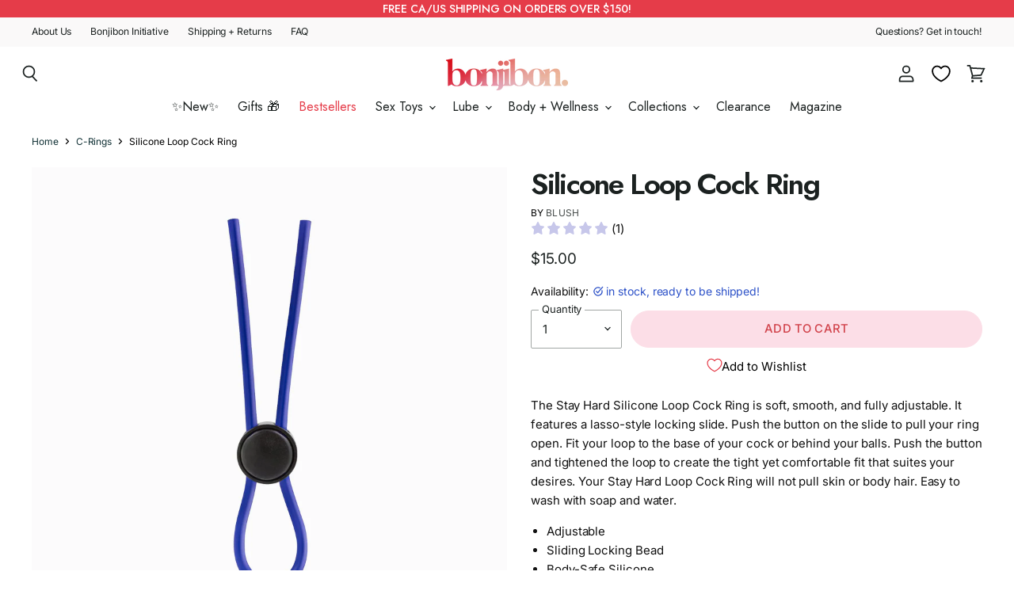

--- FILE ---
content_type: text/css
request_url: https://cdn.appmate.io/themecode/bonjibon/main/custom.css?generation=1742171932571108
body_size: 117
content:
wishlist-link .wk-button{--icon-size: 22px;--icon-stroke-width: 1.8px;--icon-stroke: black;height:44px;width:44px}@media screen and (max-width: 719px){wishlist-link .wk-button{height:30px;width:30px;top:5px}}wishlist-link .wk-counter{--size: 17px}wishlist-button-product .wk-button,wishlist-button-product .wk-button:hover{--icon-stroke-width: 1.2px;--icon-offset-vertical: -1px;margin-top:0;padding:0}


--- FILE ---
content_type: application/javascript; charset=UTF-8
request_url: https://widgets.juniphq.com/v1/junip_shopify.js?shop=bonjibon.myshopify.com
body_size: 11314
content:
!function(){var e,t,n,r,i={445:function(e,t,n){"use strict";var r=n(1601),i=n.n(r),a=n(6314),o=n.n(a)()(i());o.push([e.id,":root{--junipOutlineColor:#637381}.shopify-app-block:has([class^=junip-]){flex-grow:1;max-width:100%;width:inherit}[class^=junip-],[class^=junip-] *,[class^=junip-] :after,[class^=junip-] :before,[class^=junip-]:after,[class^=junip-]:before{box-sizing:border-box}[class^=junip-] svg{fill:none;stroke:none}.junip-product-review,.junip-product-summary,.junip-review-section{animation:junipNodeInserted .01s}.junip-product-review{outline:none;width:100%}.junip-review-section{display:block!important}.junip-product-summary-rendered{display:block}.junip-product-summary-clickable{cursor:pointer}.junip-product-summary-clickable .junip-product-summary-star-ratings-container{outline:none;transition:box-shadow .15s ease-in}.junip-product-summary-clickable .junip-product-summary-star-ratings-container:focus{box-shadow:0 0 0 .2em #637381;box-shadow:0 0 0 .2em var(--junipOutlineColor)}.junip-product-summary-stars-wrapper{text-align:inherit}.junip-product-summary-star-ratings-container{align-items:center;display:inline-flex;margin-left:-1px}.junip-stars-container{position:relative}.junip-stars-container,.junip-stars-container .junip-stars-outline{align-items:center;display:flex}.junip-stars-container .junip-stars-filled{align-items:center;display:flex;height:100%;inset-inline-start:0;left:0;overflow:hidden;position:absolute;top:0}.junip-stars-container .junip-stars-filled .junip-star-filled{flex-shrink:0}.junip-product-summary-star{height:20px;padding:2px;width:20px;z-index:inherit}.junip-product-summary-star svg{display:block;height:auto;margin:auto;width:auto}.junip-product-summary-review-count{color:inherit;margin-left:3px}.junip-see-more{display:block;margin-left:auto;margin-right:auto;margin-top:16px}@keyframes junipNodeInserted{0%{transform:translateZ(1px)}to{transform:translateZ(0)}}",""]),t.A=o},540:function(e){"use strict";e.exports=function(e){var t=document.createElement("style");return e.setAttributes(t,e.attributes),e.insert(t,e.options),t}},568:function(e,t,n){"use strict";function r(e,t){"Enter"!==e.key&&" "!==e.key||(e.preventDefault(),"function"==typeof t&&t())}n.d(t,{A:function(){return r}})},1601:function(e){"use strict";e.exports=function(e){return e[1]}},4284:function(e){"use strict";var t,n=(t=[],function(e,n){return t[e]=n,t.filter(Boolean).join("\n")});function r(e,t,r,i){var a;if(r)a="";else{a="",i.supports&&(a+="@supports (".concat(i.supports,") {")),i.media&&(a+="@media ".concat(i.media," {"));var o=void 0!==i.layer;o&&(a+="@layer".concat(i.layer.length>0?" ".concat(i.layer):""," {")),a+=i.css,o&&(a+="}"),i.media&&(a+="}"),i.supports&&(a+="}")}if(e.styleSheet)e.styleSheet.cssText=n(t,a);else{var s=document.createTextNode(a),c=e.childNodes;c[t]&&e.removeChild(c[t]),c.length?e.insertBefore(s,c[t]):e.appendChild(s)}}var i={singleton:null,singletonCounter:0};e.exports=function(e){if("undefined"==typeof document)return{update:function(){},remove:function(){}};var t=i.singletonCounter++,n=i.singleton||(i.singleton=e.insertStyleElement(e));return{update:function(e){r(n,t,!1,e)},remove:function(e){r(n,t,!0,e)}}}},4868:function(e){"use strict";e.exports=function(e,t){Object.keys(t).forEach(function(n){e.setAttribute(n,t[n])})}},5072:function(e){"use strict";var t=[];function n(e){for(var n=-1,r=0;r<t.length;r++)if(t[r].identifier===e){n=r;break}return n}function r(e,r){for(var a={},o=[],s=0;s<e.length;s++){var c=e[s],u=r.base?c[0]+r.base:c[0],l=a[u]||0,d="".concat(u," ").concat(l);a[u]=l+1;var p=n(d),f={css:c[1],media:c[2],sourceMap:c[3],supports:c[4],layer:c[5]};if(-1!==p)t[p].references++,t[p].updater(f);else{var m=i(f,r);r.byIndex=s,t.splice(s,0,{identifier:d,updater:m,references:1})}o.push(d)}return o}function i(e,t){var n=t.domAPI(t);n.update(e);return function(t){if(t){if(t.css===e.css&&t.media===e.media&&t.sourceMap===e.sourceMap&&t.supports===e.supports&&t.layer===e.layer)return;n.update(e=t)}else n.remove()}}e.exports=function(e,i){var a=r(e=e||[],i=i||{});return function(e){e=e||[];for(var o=0;o<a.length;o++){var s=n(a[o]);t[s].references--}for(var c=r(e,i),u=0;u<a.length;u++){var l=n(a[u]);0===t[l].references&&(t[l].updater(),t.splice(l,1))}a=c}}},5630:function(e,t,n){"use strict";n.d(t,{L6:function(){return f},Tl:function(){return g},Zi:function(){return u},av:function(){return m},fz:function(){return p},kk:function(){return d},vv:function(){return y}});var r=n(5688);let i={en:"English"},a="en",o={},s="en";async function c(e,t=!1){const n=await async function(e,t=!1){if(t)try{return{locale:e,translations:await l(e)}}catch(e){}const n=e.split("-")[0];if(e in i)try{return{locale:e,translations:await l(e)}}catch{}if(n in i)try{return{locale:n,translations:await l(n)}}catch{}return{locale:s,translations:await l(s)}}(e,t);return o=n.translations,a=n.locale,a}async function u({defaultLocale:e="en",dynamic:t=!0,forceLocale:n=null}={}){if(n)return await c(n,!0);var a;await async function(){try{const e=await r.A.get("v2/locales");if(e?.data?.data){const t=e.data.data;i=t.length?t.reduce((e,{title:t,value:n})=>(e[n]=t,e),{}):{en:"English"}}}catch(e){}}(),s=(a=e)&&a in i?a:"en";const o=t?function(){const e=window.Shopify?.locale,t=window.Shopify?.country,n=window?.navigator?.language,r=[[e,t].filter(Boolean).join("-"),e,n];for(const e of r)if(e in i)return e;return s}():e;return await c(o)}async function l(e){try{return await n(9002)(`./${e}.json`).then(e=>e.default||e)}catch(e){return await n(9002)(`./${s}.json`).then(e=>e.default||e)}}function d(){return a}function p(){return i[a]}function f(){return a.startsWith("en")}function m(e,t){return e.split("-")[0]===t.split("-")[0]}function g(e,t={}){let n=e.split(".").reduce((e,t)=>e?e[t]:void 0,o);if("object"==typeof n&&null!=t.count){const e=(r=a,i=t.count,new Intl.PluralRules(r).select(i));n=n[e]??n.other}var r,i;return"string"==typeof n&&Object.entries(t).forEach(([e,t])=>{n=n.replace(new RegExp(`{${e}}`,"g"),t)}),n||e}function y(e,t=a){if("string"==typeof e&&/(\$|€|£|¥|₹|₽|¢|\b[A-Z]{3}\b)/.test(e))return e;if(isNaN(parseFloat(e)))return e;const n=window.Shopify?.currency?.active||"USD";return new Intl.NumberFormat(t,{style:"currency",currency:n}).format(e)}},5688:function(e,t,n){"use strict";n.d(t,{H:function(){return r}});const r=50,i=(()=>{const e=(window.fetch,(()=>{try{const e=document.createElement("iframe");e.style.display="none",(document.body||document.documentElement).appendChild(e);const{fetch:t}=e.contentWindow||{};return t||window.fetch}catch{return window.fetch}})()),t={_headers:{},_params:{},_baseUrl:"https://api.juniphq.com",_storeId:null,_locale:"en",setLocale:e=>{t._locale=e},setStoreId:e=>{t._storeId=e},setHeaders:e=>{t._headers={...t._headers,...e,"Content-Type":"application/json"}},setParams:e=>{t._params=e},fetch:(t,n)=>e(t,n)},n=async(n,i,a,o=!0)=>{const s={method:n,headers:t._headers,referrer:window?.location?.origin||""};i=new URL(i,r(i)),o&&(i.pathname=`/${t._locale}`+i.pathname),a&&("GET"===n?(a={...a,...t._params},Object.keys(a).forEach(e=>a[e]&&i.searchParams.append(e,a[e]))):s.body=JSON.stringify(a));return(e=>e.text().then(t=>{const n=t&&JSON.parse(t);if(!e.ok){const t={response:{status:e?.status,statusText:e?.statusText,data:n},message:n?.message||e.statusText};return Promise.reject(t)}return{data:n}}))(await e(i,s))},r=e=>{const{_baseUrl:n,_storeId:r}=t,i=100*parseFloat("1.00")||0;return e.includes("v2")&&r&&r%100<i?"https://apid.juniphq.com":n};return t.get=async(e,{params:t}={},r)=>n("GET",e,t,r),t.post=async(e,t={},r)=>n("POST",e,t,r),t.put=async(e,t={},r)=>n("PUT",e,t,r),t})();t.A=i},5856:function(e,t,n){"use strict";n.d(t,{Z:function(){return i},a:function(){return a}});var r=n(5630);function i(e){const t=(0,r.kk)();return new Intl.NumberFormat(t,{minimumFractionDigits:0,maximumFractionDigits:2}).format(e)}function a(e){const t=(0,r.Tl)("number.thousand"),n=(0,r.Tl)("number.million"),a=(0,r.Tl)("number.billion");return e<1e3||e<1e4?i(e):e<1e6?i(e/1e3)+t:e<1e9?i(e/1e6)+n:e<1e12?i(e/1e9)+a:i(e)}},6314:function(e){"use strict";e.exports=function(e){var t=[];return t.toString=function(){return this.map(function(t){var n="",r=void 0!==t[5];return t[4]&&(n+="@supports (".concat(t[4],") {")),t[2]&&(n+="@media ".concat(t[2]," {")),r&&(n+="@layer".concat(t[5].length>0?" ".concat(t[5]):""," {")),n+=e(t),r&&(n+="}"),t[2]&&(n+="}"),t[4]&&(n+="}"),n}).join("")},t.i=function(e,n,r,i,a){"string"==typeof e&&(e=[[null,e,void 0]]);var o={};if(r)for(var s=0;s<this.length;s++){var c=this[s][0];null!=c&&(o[c]=!0)}for(var u=0;u<e.length;u++){var l=[].concat(e[u]);r&&o[l[0]]||(void 0!==a&&(void 0===l[5]||(l[1]="@layer".concat(l[5].length>0?" ".concat(l[5]):""," {").concat(l[1],"}")),l[5]=a),n&&(l[2]?(l[1]="@media ".concat(l[2]," {").concat(l[1],"}"),l[2]=n):l[2]=n),i&&(l[4]?(l[1]="@supports (".concat(l[4],") {").concat(l[1],"}"),l[4]=i):l[4]="".concat(i)),t.push(l))}},t}},7659:function(e){"use strict";var t={};e.exports=function(e,n){var r=function(e){if(void 0===t[e]){var n=document.querySelector(e);if(window.HTMLIFrameElement&&n instanceof window.HTMLIFrameElement)try{n=n.contentDocument.head}catch(e){n=null}t[e]=n}return t[e]}(e);if(!r)throw new Error("Couldn't find a style target. This probably means that the value for the 'insert' parameter is invalid.");r.appendChild(n)}},9002:function(e,t,n){var r={"./da.json":[9593,480],"./de.json":[6477,708],"./en.json":[5553,124],"./es.json":[2706,211],"./fi.json":[915,450],"./fr.json":[4554,15],"./it.json":[6851,478],"./ja.json":[2551,6],"./nb.json":[1186,471],"./nl.json":[6164,961],"./pt-BR.json":[9857,412],"./pt.json":[4606,411],"./sv.json":[6643,590],"./tr.json":[44,161]};function i(e){if(!n.o(r,e))return Promise.resolve().then(function(){var t=new Error("Cannot find module '"+e+"'");throw t.code="MODULE_NOT_FOUND",t});var t=r[e],i=t[0];return n.e(t[1]).then(function(){return n.t(i,19)})}i.keys=function(){return Object.keys(r)},i.id=9002,e.exports=i}},a={};function o(e){var t=a[e];if(void 0!==t)return t.exports;var n=a[e]={id:e,exports:{}};return i[e].call(n.exports,n,n.exports,o),n.exports}o.m=i,o.n=function(e){var t=e&&e.__esModule?function(){return e.default}:function(){return e};return o.d(t,{a:t}),t},t=Object.getPrototypeOf?function(e){return Object.getPrototypeOf(e)}:function(e){return e.__proto__},o.t=function(n,r){if(1&r&&(n=this(n)),8&r)return n;if("object"==typeof n&&n){if(4&r&&n.__esModule)return n;if(16&r&&"function"==typeof n.then)return n}var i=Object.create(null);o.r(i);var a={};e=e||[null,t({}),t([]),t(t)];for(var s=2&r&&n;("object"==typeof s||"function"==typeof s)&&!~e.indexOf(s);s=t(s))Object.getOwnPropertyNames(s).forEach(function(e){a[e]=function(){return n[e]}});return a.default=function(){return n},o.d(i,a),i},o.d=function(e,t){for(var n in t)o.o(t,n)&&!o.o(e,n)&&Object.defineProperty(e,n,{enumerable:!0,get:t[n]})},o.f={},o.e=function(e){return Promise.all(Object.keys(o.f).reduce(function(t,n){return o.f[n](e,t),t},[]))},o.u=function(e){return"chunks/junip."+({6:"lang-ja-json",15:"lang-fr-json",124:"lang-en-json",161:"lang-tr-json",211:"lang-es-json",411:"lang-pt-json",412:"lang-pt-BR-json",450:"lang-fi-json",471:"lang-nb-json",478:"lang-it-json",480:"lang-da-json",590:"lang-sv-json",708:"lang-de-json",961:"lang-nl-json"}[e]||e)+".js?v="+{6:"a58a42ebcff366860555",15:"ac8e62c4aa1b3e477c9d",89:"aa41f0f0029c4ceef121",124:"88dce5565fbb6779f789",155:"3e066a7a647329d6573a",161:"5c6f0370b884fea8f07b",184:"f858f5170a28c7480a62",211:"784792836ae10555b948",241:"b99c5ac5324b1bafb1e6",246:"1210e0760e4ce697d381",280:"2fbabc07377a611fba34",295:"e36a2abdab5b459e8153",312:"9ea40a61c866bd098940",388:"25415a40612ee06271c9",411:"1c8f9a7c2221862324ef",412:"921bda85a19bf5fd1e36",450:"e54c89e6f755881e3567",471:"96085509e27ec0d9c1ca",478:"0e0a73e7fe15bf0b950a",480:"e9f9b342ef5900ec1d8c",565:"8fc911ce7a54718ee00e",567:"0a0a5e0ef1825ac3ef2b",590:"6fbdec51fad92e5f63a3",630:"bbbaafc1bfc08c766265",708:"a5ac5dc8995ab8d50f15",761:"c29b9803a194ea3a44b3",882:"41621e065b3045805dc5",893:"0b0a1e0a44aa5afd6c6a",910:"8b91ac907d4648a72801",961:"14c0aa3d2c4855a257b8",976:"99ea2027f00ec4756512"}[e]},o.miniCssF=function(e){return"styles/"+e+"."+{89:"f9006ade31a0531864b2",184:"91422b3906585da38a34",241:"d68a0d21cd8ac3bce67f",246:"5bba406a62ffe0a8f6a2",280:"68b1955b3ed5435ecb55",295:"04158e23d8d00558fde7",312:"ab2166827d21cad040d4",335:"9b51ee1938a69aecee16",388:"45338c90389ea3ed4d29",565:"2abf07bb67f9351d09bf",567:"1abdc9a38314667ac141",893:"845dc0bf1b695064938e"}[e]+".css"},o.g=function(){if("object"==typeof globalThis)return globalThis;try{return this||new Function("return this")()}catch(e){if("object"==typeof window)return window}}(),o.o=function(e,t){return Object.prototype.hasOwnProperty.call(e,t)},n={},r="junip-widgets:",o.l=function(e,t,i,a){if(n[e])n[e].push(t);else{var s,c;if(void 0!==i)for(var u=document.getElementsByTagName("script"),l=0;l<u.length;l++){var d=u[l];if(d.getAttribute("src")==e||d.getAttribute("data-webpack")==r+i){s=d;break}}s||(c=!0,(s=document.createElement("script")).charset="utf-8",o.nc&&s.setAttribute("nonce",o.nc),s.setAttribute("data-webpack",r+i),s.src=e),n[e]=[t];var p=function(t,r){s.onerror=s.onload=null,clearTimeout(f);var i=n[e];if(delete n[e],s.parentNode&&s.parentNode.removeChild(s),i&&i.forEach(function(e){return e(r)}),t)return t(r)},f=setTimeout(p.bind(null,void 0,{type:"timeout",target:s}),12e4);s.onerror=p.bind(null,s.onerror),s.onload=p.bind(null,s.onload),c&&document.head.appendChild(s)}},o.r=function(e){"undefined"!=typeof Symbol&&Symbol.toStringTag&&Object.defineProperty(e,Symbol.toStringTag,{value:"Module"}),Object.defineProperty(e,"__esModule",{value:!0})},function(){var e;o.g.importScripts&&(e=o.g.location+"");var t=o.g.document;if(!e&&t&&(t.currentScript&&"SCRIPT"===t.currentScript.tagName.toUpperCase()&&(e=t.currentScript.src),!e)){var n=t.getElementsByTagName("script");if(n.length)for(var r=n.length-1;r>-1&&(!e||!/^http(s?):/.test(e));)e=n[r--].src}if(!e)throw new Error("Automatic publicPath is not supported in this browser");e=e.replace(/^blob:/,"").replace(/#.*$/,"").replace(/\?.*$/,"").replace(/\/[^\/]+$/,"/"),o.p=e}(),function(){if("undefined"!=typeof document){var e=function(e){return new Promise(function(t,n){var r=o.miniCssF(e),i=o.p+r;if(function(e,t){for(var n=document.getElementsByTagName("link"),r=0;r<n.length;r++){var i=(o=n[r]).getAttribute("data-href")||o.getAttribute("href");if("stylesheet"===o.rel&&(i===e||i===t))return o}var a=document.getElementsByTagName("style");for(r=0;r<a.length;r++){var o;if((i=(o=a[r]).getAttribute("data-href"))===e||i===t)return o}}(r,i))return t();!function(e,t,n,r,i){var a=document.createElement("link");a.rel="stylesheet",a.type="text/css",o.nc&&(a.nonce=o.nc),a.onerror=a.onload=function(n){if(a.onerror=a.onload=null,"load"===n.type)r();else{var o=n&&n.type,s=n&&n.target&&n.target.href||t,c=new Error("Loading CSS chunk "+e+" failed.\n("+o+": "+s+")");c.name="ChunkLoadError",c.code="CSS_CHUNK_LOAD_FAILED",c.type=o,c.request=s,a.parentNode&&a.parentNode.removeChild(a),i(c)}},a.href=t,n?n.parentNode.insertBefore(a,n.nextSibling):document.head.appendChild(a)}(e,i,null,t,n)})},t={814:0};o.f.miniCss=function(n,r){t[n]?r.push(t[n]):0!==t[n]&&{89:1,184:1,241:1,246:1,280:1,295:1,312:1,335:1,388:1,565:1,567:1,893:1}[n]&&r.push(t[n]=e(n).then(function(){t[n]=0},function(e){throw delete t[n],e}))}}}(),function(){var e={814:0};o.f.j=function(t,n){var r=o.o(e,t)?e[t]:void 0;if(0!==r)if(r)n.push(r[2]);else if(335!=t){var i=new Promise(function(n,i){r=e[t]=[n,i]});n.push(r[2]=i);var a=o.p+o.u(t),s=new Error;o.l(a,function(n){if(o.o(e,t)&&(0!==(r=e[t])&&(e[t]=void 0),r)){var i=n&&("load"===n.type?"missing":n.type),a=n&&n.target&&n.target.src;s.message="Loading chunk "+t+" failed.\n("+i+": "+a+")",s.name="ChunkLoadError",s.type=i,s.request=a,r[1](s)}},"chunk-"+t,t)}else e[t]=0};var t=function(t,n){var r,i,a=n[0],s=n[1],c=n[2],u=0;if(a.some(function(t){return 0!==e[t]})){for(r in s)o.o(s,r)&&(o.m[r]=s[r]);if(c)c(o)}for(t&&t(n);u<a.length;u++)i=a[u],o.o(e,i)&&e[i]&&e[i][0](),e[i]=0},n=window.webpackChunkjunip_widgets=window.webpackChunkjunip_widgets||[];n.forEach(t.bind(null,0)),n.push=t.bind(null,n.push.bind(n))}(),function(){"use strict";var e=o(5688),t=o(5630),n=o(5856),r=o(568);var i=o(5072),a=o.n(i),s=o(4284),c=o.n(s),u=o(7659),l=o.n(u),d=o(4868),p=o.n(d),f=o(540),m=o.n(f),g=o(445),y={attributes:{id:"junipV2MainStyles"}};y.setAttributes=p(),y.insert=l().bind(null,"head"),y.domAPI=c(),y.insertStyleElement=m();a()(g.A,y),g.A&&g.A.locals&&g.A.locals;function w({storeKeyElement:i,force:a=!1}){const s=new URLSearchParams(window.location.search);let c=s.get("junip-preview-mode")||!1,u=s.get("junip-break-cache")||!1,l=s.get("junip-enabled")||!1,d=s.get("junip-media-gallery-enabled")||!1,p=s.get("junip-search-enabled")||!1,f=s.get("junip-grid-layout")||!1,m=s.get("junip-locale")||null,g=s.get("junip-ai-enabled")||!1;c?window.sessionStorage.setItem("junipPreviewMode",!0):c="true"===window.sessionStorage.getItem("junipPreviewMode")||!1,u?window.sessionStorage.setItem("junipBreakCache",!0):u="true"===window.sessionStorage.getItem("junipBreakCache")||"true"===function(e){const t=`${encodeURIComponent(e)}=`,n=document.cookie.split(";").map(e=>e.trim()).find(e=>e.startsWith(t));return n?decodeURIComponent(n.substring(t.length)):null}("junipBreakCache"),l?window.sessionStorage.setItem("junipEnabled",!0):l="true"===window.sessionStorage.getItem("junipEnabled")||!1,d?window.sessionStorage.setItem("junipMediaGalleryEnabled",!0):d="true"===window.sessionStorage.getItem("junipMediaGalleryEnabled")||!1,p?window.sessionStorage.setItem("junipSearchEnabled",!0):p="true"===window.sessionStorage.getItem("junipSearchEnabled"),f?window.sessionStorage.setItem("junipGridLayout",!0):f="true"===window.sessionStorage.getItem("junipGridLayout"),m?window.sessionStorage.setItem("junipLocale",m):m=window.sessionStorage.getItem("junipLocale")||null,g?window.sessionStorage.setItem("junipAI",!0):g="true"===window.sessionStorage.getItem("junipAI")||!1;let{storeKey:y,onsiteEnabled:w,reviewCountEnabled:b,starColor:v,supportsThemeExtensions:h,shopifyPreviewMode:j,starTemplateUrl:S}=i?.dataset||{};async function _({star_template_url:t}){const n=await e.A.fetch(t).then(e=>e.text()),r=document.getElementById("junipStarSymbols");r?.innerHTML&&(r.innerHTML=n)}async function E({primary_color:e,button_color:t,button_text_color_option:n,dark_mode_enabled:r,star_color:i}){const a=document.getElementById("junipCssVariables");a&&a.remove();let s=null;if(r){const{default:e}=await o.e(630).then(o.bind(o,8630));s=e()}document.head.insertAdjacentHTML("beforeend",`\n      <style id="junipCssVariables">\n        :root {\n          --junipPrimaryColor: ${e||"#000"};\n          --junipButtonColor: ${t||"#000"};\n          --junipButtonOutlineColor: ${`${t}80`||"#000"};\n          --junipStarColor: ${i||"#000"};\n          --junipButtonTextColor: ${"light"===n?"#fff":"#000"};\n          --junipBorderColor: ${r?"rgba(255, 255, 255, 0.15)":"rgba(0, 0, 0, 0.08)"};\n          --junipSurfaceColor: ${r?"rgba(255, 255, 255, 0.12)":"rgba(0, 0, 0, 0.03)"};\n        }\n        ${s?`.junip-product-review, .junip-review-section, .junip-ugc-gallery, .junip-review-carousel {\n          color: ${s};\n        }`:""}\n      </style>\n    `.replace(/\s+/g," "))}async function k({displaySettings:t}){const n=document.querySelectorAll(".junip-review-section");if(n?.forEach?.(e=>e.setAttribute("data-initialized",!0)),c){if(n.length>0){const{previewData:e}=await o.e(976).then(o.bind(o,4976));for(let r of n)x({displaySettings:t,element:r,data:e,previewMode:!0})}}else if(n.length>0)try{for(let r of n){const n=parseInt(r.dataset?.reviewsCount)||10,i=r.dataset?.reviewsType||"all";let a="product_reviews",o={};"store_reviews"===i&&(a="store_reviews","https://junip.co"===window.location.origin&&(o={provider:"junip"}));const s="store_reviews"===a?"/v2/store/reviews":"/v2/product_overview/reviews";x({displaySettings:t,element:r,data:(await e.A.get(s,{params:{sort_field:"created_at",sort_order:"desc",page_size:n,page_after:null,page_before:null,...o}})).data,pageSize:n})}}catch(e){}}async function x({displaySettings:e,element:t,data:n,previewMode:r=!1}){t.style.display="block";const i=t.dataset.layout,a=parseInt(t.dataset?.reviewsCount)||10,s=t.dataset?.reviewsType||"all",c="true"===t.dataset?.showSummary||!1,u="true"===t?.dataset?.mediaGalleryEnabled||"true"===t?.dataset?.showMediaGallery&&!0===e?.media_gallery_enabled||!1,{renderReviewSection:l}=await Promise.all([o.e(155),o.e(280)]).then(o.bind(o,5458));l({storeKey:y,displaySettings:{...e,media_gallery_enabled:u},element:t,data:n,layout:i,previewMode:r,pageSize:a,reviewsType:s,showSummary:c})}async function A({displaySettings:e,element:t}){t?.setAttribute("data-initialized",!0);const{renderUgcGallery:n}=await Promise.all([o.e(155),o.e(280)]).then(o.bind(o,5458));n({storeKey:y,displaySettings:e,element:t,previewMode:c})}async function I({displaySettings:e,element:t}){t?.setAttribute("data-initialized",!0);const{renderReviewCarousel:n}=await Promise.all([o.e(155),o.e(280)]).then(o.bind(o,5458));n({storeKey:y,displaySettings:e,element:t,previewMode:c})}async function C({displaySettings:t,element:n}){const r=n?.dataset?.productId;if(!r||!1===t?.ai_chat_enabled)return;const i=await e.A.get(`/v2/products/remote/${r}`),a=i.data?.data||null;if(!a)return;n?.setAttribute("data-initialized",!0);const{renderAiMiniWidget:s}=await Promise.all([o.e(155),o.e(280)]).then(o.bind(o,5458));s({storeKey:y,displaySettings:t,product:a,element:n})}async function L({displaySettings:e,element:t}){t?.setAttribute("data-initialized",!0);const{renderBadge:n}=await Promise.all([o.e(155),o.e(280)]).then(o.bind(o,5458));n({storeKey:y,displaySettings:e,element:t,previewMode:c})}async function T({displaySettings:t,element:n}){if(!n){const a=document.querySelectorAll(".junip-product-review");for(const s of a)T({displaySettings:t,element:s});return}n?.setAttribute("data-initialized",!0);const r=n?.dataset?.productId,i=t.review_page_size||10;if(c){if(n&&r){n.id=`junipProductReviews${r}`,n.setAttribute("tabindex","-1");const{default:u}=await Promise.all([o.e(155),o.e(280)]).then(o.bind(o,5458)),{previewData:l}=await o.e(976).then(o.bind(o,4976));u({storeKey:y,displaySettings:t,element:n,data:l,product:l.product,previewMode:!0})}}else if(n&&r){async function d(){return await e.A.get(`/v2/products/remote/${r}/reviews`,{params:{sort_field:"created_at",sort_order:"desc",page_size:i,page_after:null,page_before:null}})}async function p(){return await e.A.get(`/v2/products/remote/${r}`)}n.id=`junipProductReviews${r}`,n.setAttribute("tabindex","-1");try{let[f,m]=await Promise.all([d(),p()]);const g=m.data?.data;if(g.unreviewable)return;if(f?.data?.data?.length>0)O({product:g});else if(n.classList.add("junip-product-review-empty"),t.smart_display_enabled)return;const{default:w}=await Promise.all([o.e(155),o.e(280)]).then(o.bind(o,5458));w({storeKey:y,displaySettings:t,element:n,data:f.data,product:g})}catch(b){"true"===n.dataset?.initialized&&(n.innerHTML="")}}}async function M({displaySettings:t,fetchData:n,elements:r=null}){const i=r||document.querySelectorAll(".junip-product-summary");i?.forEach?.(e=>e.setAttribute("data-initialized",!0));const a=document.querySelector(".junip-product-review");let o={};for(let e of i){const t=e.dataset?.productId;t&&(o[t]?o[t].push(e):o[t]=[e])}if(c)return void function(e,t,n){const r=Object.values(t);for(let t of r)for(let r of t)P({element:r,rating:4,count:3,displaySettings:e,productReviewElement:n})}(t,o,a);if(!1===n||!t.onsite_enabled)return void function({displaySettings:e,productElements:t,productReviewElement:n}){for(let r of t)if(e.onsite_enabled){const t=parseInt(r.dataset?.productRatingCount),i=parseFloat(r.dataset?.productRatingAverage);t>0&&i>0&&P({element:r,rating:i,count:t,displaySettings:e,productReviewElement:n,fromMetaData:!0})}else P({element:r,displaySettings:e})}({displaySettings:t,productElements:i,productReviewElement:a});const s=Object.keys(o),u=[];for(let t=0;t<s.length;t+=e.H){const n=s.slice(t,t+e.H);u.push(e.A.get("/v2/products",{params:{remote_ids:n,page_size:e.H}}))}const l=(await Promise.all(u)).map(e=>e.data.data).flat();for(let e of Object.keys(o)){if(!l.find(t=>t.remote_id===e)){for(let t of o[e])t.innerHTML="",t.classList.remove("junip-product-summary-clickable"),t.classList.remove("junip-product-summary-rendered");delete o[e]}}for(let e of l)for(let n of o[e.remote_id]){const r=e.rating_count;P({element:n,rating:e.rating_average,count:r,displaySettings:t,productReviewElement:a,unreviewable:e.unreviewable})}}function P({element:e,rating:t,count:i,displaySettings:a,productReviewElement:o,unreviewable:s,fromMetaData:u}){if(!a.onsite_enabled&&!c||0===t||0===i||s)return e.innerHTML="",e.classList.remove("junip-product-summary-clickable"),void e.classList.remove("junip-product-summary-rendered");const l=a.review_count_enabled,d='\n      <div class="junip-product-summary-star junip-star-outline">\n        \n      <svg viewBox="0 0 16 16" xmlns="http://www.w3.org/2000/svg" role="img">\n        <title>Outline Star</title>\n        <use href="#junipOutlineStar" />\n      </svg>\n    \n      </div>\n    '.repeat(5),p='\n      <div class="junip-product-summary-star junip-star-filled">\n        \n      <svg viewBox="0 0 16 16" xmlns="http://www.w3.org/2000/svg" role="img">\n        <title>Filled Star</title>\n        <use href="#junipFilledStar" />\n      </svg>\n    \n      </div>\n    '.repeat(5),f=l?`\n      <div class="junip-product-summary-review-count">\n        (${(0,n.Z)(i)||i})\n      </div>\n    `:"",m=Math.round(100*(t+(Number?.EPSILON||0)))/100;e.innerHTML=`\n      <div class="junip-product-summary-stars-wrapper">\n        <div class="junip-product-summary-star-ratings-container" ${o?.dataset?.productId===e.dataset?.productId?'tabindex="0" role="button"':'role="img"'} aria-label="${m} stars, ${i} reviews">\n          <div class="junip-stars-container">\n            <div class="junip-stars-outline">\n              ${d}\n            </div>\n            <div class="junip-stars-filled" style="width: ${20*t}%">\n              ${p}\n            </div>\n          </div>\n          ${f}\n        </div>\n      </div>\n    `,o?.dataset?.productId===e.dataset?.productId&&(u&&O({rating_average:t,rating_count:i}),e.classList.contains("junip-product-summary-clickable")||(e.classList.add("junip-product-summary-clickable"),e.addEventListener("click",()=>{o.focus({preventScroll:!0}),o.scrollIntoView({behavior:"smooth"})}),e.addEventListener("keydown",e=>{(0,r.A)(e,()=>{o.focus({preventScroll:!0}),o.scrollIntoView({behavior:"smooth"})})}))),e.classList.contains("junip-product-summary-rendered")||e.classList.add("junip-product-summary-rendered")}function O({rating_average:e,rating_count:t,product:n}){if(n&&(e=Math.round(100*n.rating_average)/100,t=n.rating_count),0===t)return;let r={"@context":"http://schema.org","@type":"Product",name:n?.title||"",aggregateRating:{"@type":"AggregateRating",ratingValue:e,reviewCount:t,bestRating:5,worstRating:1}},i=!1;const a=document.querySelectorAll('[type="application/ld+json"]'),o=[];for(let e of a)try{let t=JSON.parse(e.innerHTML.replaceAll("\n"," "));if("Product"===t["@type"]){if(t.aggregateRating){i=!0;break}o.push(e)}}catch(e){break}if(!i)for(let e of o)try{let t=JSON.parse(e.innerHTML.replaceAll("\n"," "));!t.name&&n?.title&&(t.name=n.title),t.aggregateRating=r.aggregateRating,e.innerHTML=JSON.stringify(t),i=!0;break}catch(e){break}if(!1===i&&r.name){let e=document.createElement("script");e.type="application/ld+json",e.innerHTML=JSON.stringify(r);let t=document.getElementsByTagName("script")[0];t.parentNode.insertBefore(e,t)}}"true"===h&&window?.Shopify?.designMode&&(c="true"===j||!1,function(e,t,n){const r=[`${encodeURIComponent(e)}=${encodeURIComponent(t||"")}`];if(n){const e=new Date;e.setTime(e.getTime()+24*n*60*60*1e3),r.push(`expires=${e.toUTCString()}`)}r.push("path=/","SameSite=None","Secure"),document.cookie=r.join("; ")}("junipBreakCache","true",7),u=!0),w="true"===w,b="true"===b,e.A.setHeaders({"Junip-Store-Key":y}),e.A.setParams({v:u?Date.now():y}),y&&async function(){if(!0===window.junipLoaded&&!a)return;window.junipLoaded=!0;try{!function(){if(document.getElementById("junipStarSymbols"))return;const e='\n      <symbol id="junipOutlineStar" viewBox="0 0 16 16"><title>Outline star</title><path d="m3.2 16.0001081c-.1687782 0-.33328968-.0531313-.47-.1521081-.24051968-.174488-.36451194-.4679107-.322-.762l.743-5.203-2.917-2.917c-.21191095-.21196521-.28756133-.52460199-.196-.81.09130759-.2851682.3345701-.49522345.63-.544l4.398-.734 2.218-4.435c.13744692-.27145241.41573373-.4426761.72-.443.3045618.00166772.58175678.1761261.715.45l2.123 4.362 4.498.801c.2933158.05211246.5333796.26289081.623.547.0898959.28455453.0135125.59548872-.198.806l-2.917 2.917.744 5.203c.042199.2957461-.0839008.5903645-.327.764-.2421349.1739598-.5609835.1986349-.827.064l-4.382-2.22-4.502 2.223c-.10996656.0547452-.23116004.0831081-.354.0831081zm1.51-2.8841081 3.357-1.658.892.452 2.327 1.178-.56-3.912.708-.707 1.29-1.29-3.234-.576-.446-.915-1.06-2.176-1.584 3.171-1.005.168-2.098.35 1.975 1.975-.141.99z" fill="var(--junipStarColor)"/></symbol>\n    ',t=`\n      <svg id="junipStarSymbols" style="display: none;">\n        <svg xmlns="http://www.w3.org/2000/svg" viewBox="0 0 16 16">\n          ${e}\n          \n      <symbol id="junipFilledStar" viewBox="0 0 16 16"><title>Filled star</title><path d="m3.2 16.0001081c-.1687782 0-.33328968-.0531313-.47-.1521081-.24051968-.174488-.36451194-.4679107-.322-.762l.743-5.203-2.917-2.917c-.21191095-.21196521-.28756133-.52460199-.196-.81.09130759-.2851682.3345701-.49522345.63-.544l4.398-.734 2.218-4.435c.13744692-.27145241.41573373-.4426761.72-.443.3045618.00166772.58175678.1761261.715.45l2.123 4.362 4.498.801c.2933158.05211246.5333796.26289081.623.547.0898959.28455453.0135125.59548872-.198.806l-2.917 2.917.744 5.203c.042199.2957461-.0839008.5903645-.327.764-.2421349.1739598-.5609835.1986349-.827.064l-4.382-2.22-4.502 2.223c-.10996656.0547452-.23116004.0831081-.354.0831081z" fill="var(--junipStarColor)"/></symbol>\n    \n        </svg>\n      </svg>\n    `;document.body.insertAdjacentHTML("afterbegin",t)}(),S&&_({star_template_url:S}),w&&!c&&(E({star_color:v}),M({displaySettings:{onsite_enabled:w,review_count_enabled:b,star_color:v},fetchData:!1}));const n=await e.A.get("/v1/display_settings",{params:{include:"store"}});let r=n.data?.display_settings?.[0];e.A.setStoreId(r?.store_id);const i=await(0,t.Zi)({defaultLocale:r?.store?.primary_locale,dynamic:r?.store?.dynamic_locale,forceLocale:m});if(e.A.setLocale(i),"https://junip.co"===window.location.origin&&(r={...r,smart_display_enabled:!1,dark_mode_enabled:!1,onsite_enabled:!0}),l&&!1===r?.onsite_enabled&&(r.onsite_enabled=!0),d&&(r.media_gallery_enabled=!0),p&&(r.search_enabled=!0),f&&(r.review_feed_layout="grid"),g&&(r.ai_chat_enabled=!0),!r||!r?.onsite_enabled&&!c)return void M({displaySettings:{onsite_enabled:!1},fetchData:!1});if(S&&S===r?.star_template_url||_(r),E(r),M({displaySettings:r,fetchData:!0}),T({displaySettings:r}),async function({displaySettings:e}){const t=document.querySelectorAll(".junip-ugc-gallery");for(const n of t)A({displaySettings:e,element:n})}({displaySettings:r}),async function({displaySettings:e}){const t=document.querySelectorAll(".junip-review-carousel");for(const n of t)I({displaySettings:e,element:n})}({displaySettings:r}),k({displaySettings:r}),async function({displaySettings:e}){const t=document.querySelectorAll(".junip-badge");for(const n of t)L({displaySettings:e,element:n})}({displaySettings:r}),async function({displaySettings:e}){const t=document.querySelectorAll(".junip-ai-mini");for(const n of t)C({displaySettings:e,element:n})}({displaySettings:r}),function(e){document.addEventListener("animationstart",t=>{if("junipNodeInserted"===t.animationName){if("true"===t.target.dataset?.initialized)return;const n=t.target?.className||"";n.includes?.("junip-product-summary")?M({displaySettings:e,fetchData:!0,elements:[t.target]}):n.includes?.("junip-product-review")?T({displaySettings:e,element:"junip-product-review"===t.target.className?t.target:null}):n.includes?.("junip-review-section")?k({displaySettings:e}):n.includes?.("junip-ugc-gallery")?A({displaySettings:e,element:t.target}):n.includes?.("junip-review-carousel")?I({displaySettings:e,element:t.target}):n.includes?.("junip-badge")?L({displaySettings:e,element:t.target}):n.includes?.("junip-ai-mini")&&C({displaySettings:e,element:t.target})}},!1)}(r),c&&!window?.Shopify?.designMode){const{renderPreviewBar:e}=await Promise.all([o.e(155),o.e(280)]).then(o.bind(o,5458));e({displaySettings:r})}}catch(e){}}()}let b=document.querySelector(".junip-store-key");b?w({storeKeyElement:b}):window.addEventListener("DOMContentLoaded",()=>{b=document.querySelector(".junip-store-key"),b&&w({storeKeyElement:b})}),window.junip=window.junip||{},window.junip.init=e=>{let t;e?(t=document.createElement("span"),t.dataset.storeKey=e):t=document.querySelector(".junip-store-key"),t&&w({storeKeyElement:t,force:!0})}}()}();

--- FILE ---
content_type: text/javascript; charset=utf-8
request_url: https://bonjibon.com/products/shipping-protection.js
body_size: 579
content:
{"id":8912861266179,"title":"Shipping Protection","handle":"shipping-protection","description":null,"published_at":"2025-02-17T15:54:06-05:00","created_at":"2025-02-17T15:54:05-05:00","vendor":"Bonjibon","type":"Shipping Protection","tags":[],"price":155,"price_min":155,"price_max":850,"available":true,"price_varies":true,"compare_at_price":null,"compare_at_price_min":0,"compare_at_price_max":0,"compare_at_price_varies":false,"variants":[{"id":46414946566403,"title":"0T50","option1":"0T50","option2":null,"option3":null,"sku":"","requires_shipping":false,"taxable":true,"featured_image":null,"available":true,"name":"Shipping Protection - 0T50","public_title":"0T50","options":["0T50"],"price":155,"weight":0,"compare_at_price":null,"inventory_management":null,"barcode":"","requires_selling_plan":false,"selling_plan_allocations":[]},{"id":46414946599171,"title":"50T100","option1":"50T100","option2":null,"option3":null,"sku":"","requires_shipping":false,"taxable":true,"featured_image":null,"available":true,"name":"Shipping Protection - 50T100","public_title":"50T100","options":["50T100"],"price":250,"weight":0,"compare_at_price":null,"inventory_management":null,"barcode":"","requires_selling_plan":false,"selling_plan_allocations":[]},{"id":46414946631939,"title":"100T150","option1":"100T150","option2":null,"option3":null,"sku":"","requires_shipping":false,"taxable":true,"featured_image":null,"available":true,"name":"Shipping Protection - 100T150","public_title":"100T150","options":["100T150"],"price":350,"weight":0,"compare_at_price":null,"inventory_management":null,"barcode":"","requires_selling_plan":false,"selling_plan_allocations":[]},{"id":46414946664707,"title":"150T200","option1":"150T200","option2":null,"option3":null,"sku":"","requires_shipping":false,"taxable":true,"featured_image":null,"available":true,"name":"Shipping Protection - 150T200","public_title":"150T200","options":["150T200"],"price":450,"weight":0,"compare_at_price":null,"inventory_management":null,"barcode":"","requires_selling_plan":false,"selling_plan_allocations":[]},{"id":46414946697475,"title":"200T250","option1":"200T250","option2":null,"option3":null,"sku":"","requires_shipping":false,"taxable":true,"featured_image":null,"available":true,"name":"Shipping Protection - 200T250","public_title":"200T250","options":["200T250"],"price":455,"weight":0,"compare_at_price":null,"inventory_management":null,"barcode":"","requires_selling_plan":false,"selling_plan_allocations":[]},{"id":46414946730243,"title":"250T300","option1":"250T300","option2":null,"option3":null,"sku":"","requires_shipping":false,"taxable":true,"featured_image":null,"available":true,"name":"Shipping Protection - 250T300","public_title":"250T300","options":["250T300"],"price":550,"weight":0,"compare_at_price":null,"inventory_management":null,"barcode":"","requires_selling_plan":false,"selling_plan_allocations":[]},{"id":46414946763011,"title":"300T350","option1":"300T350","option2":null,"option3":null,"sku":"","requires_shipping":false,"taxable":true,"featured_image":null,"available":true,"name":"Shipping Protection - 300T350","public_title":"300T350","options":["300T350"],"price":555,"weight":0,"compare_at_price":null,"inventory_management":null,"barcode":"","requires_selling_plan":false,"selling_plan_allocations":[]},{"id":46414946795779,"title":"350T400","option1":"350T400","option2":null,"option3":null,"sku":"","requires_shipping":false,"taxable":true,"featured_image":null,"available":true,"name":"Shipping Protection - 350T400","public_title":"350T400","options":["350T400"],"price":650,"weight":0,"compare_at_price":null,"inventory_management":null,"barcode":"","requires_selling_plan":false,"selling_plan_allocations":[]},{"id":46414946828547,"title":"400T450","option1":"400T450","option2":null,"option3":null,"sku":"","requires_shipping":false,"taxable":true,"featured_image":null,"available":true,"name":"Shipping Protection - 400T450","public_title":"400T450","options":["400T450"],"price":655,"weight":0,"compare_at_price":null,"inventory_management":null,"barcode":"","requires_selling_plan":false,"selling_plan_allocations":[]},{"id":46414946861315,"title":"450T500","option1":"450T500","option2":null,"option3":null,"sku":"","requires_shipping":false,"taxable":true,"featured_image":null,"available":true,"name":"Shipping Protection - 450T500","public_title":"450T500","options":["450T500"],"price":750,"weight":0,"compare_at_price":null,"inventory_management":null,"barcode":"","requires_selling_plan":false,"selling_plan_allocations":[]},{"id":46414946894083,"title":"500TN","option1":"500TN","option2":null,"option3":null,"sku":"","requires_shipping":false,"taxable":true,"featured_image":null,"available":true,"name":"Shipping Protection - 500TN","public_title":"500TN","options":["500TN"],"price":850,"weight":0,"compare_at_price":null,"inventory_management":null,"barcode":"","requires_selling_plan":false,"selling_plan_allocations":[]}],"images":["\/\/cdn.shopify.com\/s\/files\/1\/0532\/1955\/7548\/files\/shipping-protection-image.jpg?v=1739825646"],"featured_image":"\/\/cdn.shopify.com\/s\/files\/1\/0532\/1955\/7548\/files\/shipping-protection-image.jpg?v=1739825646","options":[{"name":"Tiers","position":1,"values":["0T50","50T100","100T150","150T200","200T250","250T300","300T350","350T400","400T450","450T500","500TN"]}],"url":"\/products\/shipping-protection","media":[{"alt":"Shipping protection product image","id":37970225561859,"position":1,"preview_image":{"aspect_ratio":1.0,"height":1200,"width":1200,"src":"https:\/\/cdn.shopify.com\/s\/files\/1\/0532\/1955\/7548\/files\/shipping-protection-image.jpg?v=1739825646"},"aspect_ratio":1.0,"height":1200,"media_type":"image","src":"https:\/\/cdn.shopify.com\/s\/files\/1\/0532\/1955\/7548\/files\/shipping-protection-image.jpg?v=1739825646","width":1200}],"requires_selling_plan":false,"selling_plan_groups":[]}